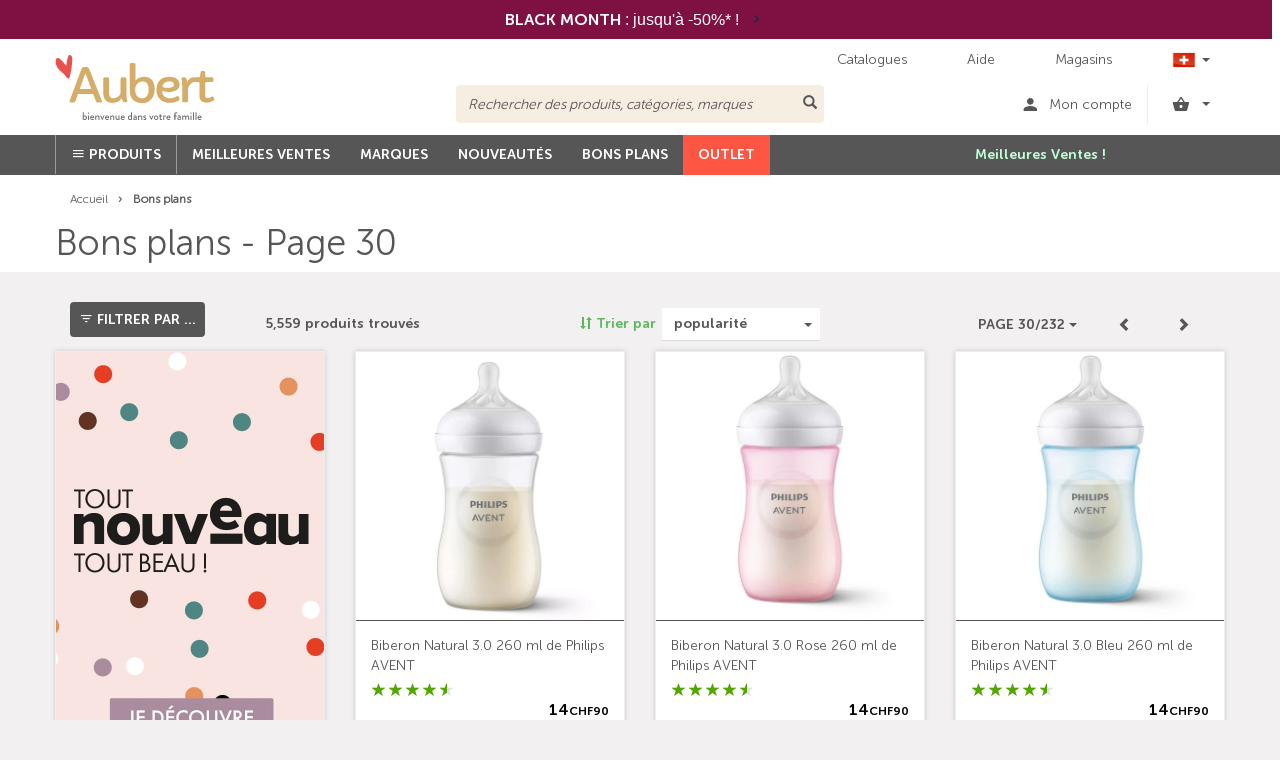

--- FILE ---
content_type: text/css
request_url: https://catalogue.aubert.com/assets/footer2.css?t=202108085
body_size: 3036
content:


/****************************************************************
*****************************************************************
***********************  CUSTOM CSS MENU  **********************/
/****************************************************************
/***************************************************************/



/*Soldes */
@media only screen and (max-width: 767px) 
{
    .header-top-menu li:last-child.auto a[title="Soldes"] , .cd-dropdown .cd-dropdown-content .additional-item.topmenu a[title="Soldes"]
    {
        background: #e8333c!important;
        color: #fff!important;
    }

    .header-top-menu li:last-child.auto  , .cd-dropdown .cd-dropdown-content .additional-item.topmenu li:last-child.auto
    {
        color: #fff;
    }
}

@media only screen and (min-width: 768px)
{
    .header-top-menu li:last-child.auto a[title="Soldes"] , .cd-dropdown .cd-dropdown-content .additional-item.topmenu a[title="Soldes"]
    {
        color:#fff;
    }

    .header-top-menu li:last-child.auto  , .cd-dropdown .cd-dropdown-content .additional-item.topmenu li:last-child.auto
    {
        color: #fff!important;
        background: #e8333c!important;
    }
}

/****************************************************************
*****************************************************************
***************  FIX LARGEUR SMARTEDIT EDITION  ****************/
/****************************************************************
/***************************************************************/

div#slot-visibility-list-BottomHeaderSlot, 
div#slot-visibility-list-FooterSlot, 
div#slot-visibility-list-MiddleSectionSlot, 
div#slot-visibility-list-TopHeaderSlot, 
div#slot-visibility-list-FooterTopSlot, 
div#slot-visibility-list-ContentSlot_ProductGridPage_Section1B, 
div#slot-visibility-list-ContentSlot_ProductGridPage_Section1A, 
div#slot-visibility-list-cs_00000BME, 
div#slot-visibility-list-ProductGridSlot,
div#slot-visibility-list-cs_000000S0,
.se-slot__dropdown-menu.dropdown-menu-right.dropdown-menu
{width: auto;}





/****************************************************************
*****************************************************************
**************************  FOOTER  ***************************
/****************************************************************
*****************************************************************

/******* Newsletter *******/

.newsletter-box {
	display: -webkit-box;
	display: -ms-flexbox;
	display: flex;
	-webkit-box-orient: vertical;
	-webkit-box-direction: normal;
	-ms-flex-direction: column;
	flex-direction: column;
	padding: 2rem 0 0 0;
}
.newsletter-title {margin-bottom: 1rem;}
.picto-send {position: absolute;left: -40px;top: 5px;}
.newsletter-title h3 {margin: 0;font-size: 18px;}
.newsletter-title span {color: #222;}


@media only screen and (min-width: 768px) {
	.newsletter-box {
		display: -webkit-box;
		display: -ms-flexbox;
		display: flex;
		-ms-flex-pack: distribute;
		justify-content: space-around;
		padding: 2rem 0 0 0;
		-webkit-box-orient: horizontal;
		-webkit-box-direction: normal;
		-ms-flex-direction: row;
		flex-direction: row;
		-webkit-box-align: center;
		-ms-flex-align: center;
		align-items: center;
	}
	.newsletter-title {position: relative;}
	.newsletter-title h3 {font-size: 24px;}
}

/*Formulaire*/
.newschamps {
	display: -webkit-box;
	display: -ms-flexbox;
	display: flex;
	-webkit-box-align: center;
	-ms-flex-align: center;
	align-items: center;
	-webkit-box-pack: center;
	-ms-flex-pack: center;
	justify-content: center;
	margin-bottom: 1rem;
}
.newschamps input {padding: 1rem;}
.--nospace {padding-bottom: 0 !important;}
/*Formulaire*/


/******* Newsletter *******/


/******* Rassurances *******/


.rassu-logo {
	background: #F6F6F6;
	padding: 1rem 0 1rem 0;
	text-align: center;
}
.rassu-logo span {
	font-size: 16px;
	font-weight: 700;
	padding: 1rem 0 0 0;
	color: #575756;
	line-height: 18px;
}
.mobile-mt2 {margin-top: 2rem;}

@media only screen and (min-width: 768px) {
	.mobile-mt2 {margin-top: 0;}
	.rassu-logo span {font-size: 14px;font-weight: 300;}
	.d-block-tab {display: block;padding: 0 !important;}
}

@media only screen and (min-width: 1024px) {
	.d-block-tab {display: inline-block;}
}

/*Fix image icon rassurance*/
.rassu-logo img {width: auto;height: 40px}
/*Fix image icon rassurance*/


/******* Rassurances *******/


/******* box footer *******/

.container-fluid.rassu {
    background: #575756;
    padding: 1rem;
    margin-bottom: 5rem;
}

.container-fluid.rassu h3 {color: #575756;font-size: 18px;}
.footer-mobile-flex {
    display: -webkit-box;
    display: -ms-flexbox;
    display: flex;
    -webkit-box-orient: vertical;
    -webkit-box-direction: normal;
    -ms-flex-direction: column;
    flex-direction: column;
}

@media only screen and (min-width: 768px) {
    .footer-mobile-flex {display: block;}
}

.mobile-order-2 {-webkit-box-ordinal-group: 2;-ms-flex-order: 1;order: 1;}
.mobile-order-3 {-webkit-box-ordinal-group: 3;-ms-flex-order: 2;order: 2;}
.mobile-order-1 {-webkit-box-ordinal-group: 1;-ms-flex-order: 0;order: 0;}
.mobile-order-4 {-webkit-box-ordinal-group: 4;-ms-flex-order: 3;order: 3;}
.mobile-order-5 {-webkit-box-ordinal-group: 5;-ms-flex-order: 4;order: 4;}
.mobile-order-6 {-webkit-box-ordinal-group: 6;-ms-flex-order: 5;order: 5;}

.box-rassu {
    background: #fff;
    display: -webkit-box;
    display: -ms-flexbox;
    display: flex;
    -webkit-box-orient: vertical;
    -webkit-box-direction: normal;
    -ms-flex-direction: column;
    flex-direction: column;
    -webkit-box-align: center;
    -ms-flex-align: center;
    align-items: center;
    -webkit-box-pack: center;
    -ms-flex-pack: center;
    justify-content: center;
    height: 110px;
}
.box-rassu h3 {
    -webkit-box-align: center;
    -ms-flex-align: center;
    align-items: center;
    display: -webkit-box;
    display: -ms-flexbox;
    display: flex;
}
.box-rassu.service-aubert a {color: #575756;}


.box-rassu.avis-verifies {
    display: -webkit-box;
    display: -ms-flexbox;
    display: flex;
    -webkit-box-pack: start;
    -ms-flex-pack: start;
    justify-content: start;
    position: relative;
}
.box-rassu.avis-verifies h3 {
    background: #383634;
    width: 100%;
    margin: 0;
    -webkit-box-pack: center;
    -ms-flex-pack: center;
    justify-content: center;
    padding: 1rem;
    color: #fff;
}

/*fix 003122021*/
.p-l{padding-left: 15px!important;}
.p-r{padding-right: 15px!important;}


.txt-assistance {width: 70%;color: #575756;margin-bottom: 20px;}
.txt-assistance a {text-decoration: underline;color: #575756;}


img.pastille-av {position: absolute;left: -20px;top: -12px;}
span.small-note {font-size: 20px;}
span.huge-note {font-size: 40px;}
.avis-inner {
    width: 100%;
    display: -webkit-box;
    display: -ms-flexbox;
    display: flex;
    -webkit-box-align: center;
    -ms-flex-align: center;
    align-items: center;
    -webkit-box-pack: center;
    -ms-flex-pack: center;
    justify-content: center;
    color: #575756;
}
.stars {padding-left: 2rem;padding-top: 1rem;}
span.nombre-avis {
    display: block;
    margin: -1rem;
    font-size: 13px;
}
.link-avis {text-decoration: underline;color: #575756 !important;}



.orangeCallback form.small_form {
    padding: 0 !important;
    background: 0 0 !important;
    border-bottom: 1px solid #646464;
}
input#orangeCallback_preform_phone {border: 0;}
.orangeCallback form.small_form button {border: 0;background: 0 0;}
.orangeCallback form.small_form .is-label {padding-right: 0;color: #575756;}

.box-hidden {overflow: hidden;}


@media only screen and (min-width: 992px) {
    .container-fluid.rassu h3 {font-size: 18px;}
}

/******* box footer *******/

/******* Spacing & color specific *******/
.mx-auto {margin: 0 auto;}
.m0 {margin: 0;}
.mt-0 {margin-top: 0;}
.mb-0 {margin-bottom: 0;}
.mt-1 {margin-top: 1rem;}
.mb-1 {margin-bottom: 1rem;}
.mt-2 {margin-top: 2rem;}
.mt-4 {margin-top: 4rem;}
.mb-2 {margin-bottom: 2rem;}
.mb-4 {margin-bottom: 4rem;}
.mb-20 {margin-bottom: 20px;}
.mt-30 {margin-top: 30px;}
.mt-15 {margin-top: 15px;}
.mb-30 {margin-bottom: 30px;}
.mb-40 {margin-bottom: 40px;}
.mb-15 {margin-bottom: 15px;}
.p-0 {padding: 0;}
.ptb-1 {padding-bottom: 1rem;padding-top: 1rem;}
.mobile--space2 {margin-top: 2rem;}
.mobile-bottom0 {margin-bottom: 0;}
.call {background: #f7f7f7;}
.social-pictos {padding: 1rem;}
.orange-verifies {color: #f48d28;}
.picto-space {margin-right: 8px;}
.picto-infos {margin: 0;}
/******* Spacing & color specific *******/




/*Modal*/
.item.new-footer {
    width: 370px;
    margin: 0 !important;
    padding: 0 !important;
    text-align: center;
    color: #575756;
    font-size: 16px;
}


.close-modal {
    position: absolute;
    top: 8px;
    right: 8px;
    background: #000 !important;
    border-radius: 100%;
    padding: 10px;
    font-size: 1em;
    width: 25px;
    height: 25px;
    line-height: 14px;
    cursor: pointer;
    text-align: center;
    text-shadow: none;
    color: #fff !important;
    opacity: 1 !important;
    z-index: 2;
}
.modal-content-news {
    display: -webkit-box;
    display: -ms-flexbox;
    display: flex;
    border-radius: 0;
    border: 0 !important;
    padding: 0 !important;
    position: relative;
    background: #e9ebef;
}
.grey {
    color: #696969 !important;
}
.mb2 {
    margin-bottom: 2rem;
}
.mt2 {
    margin-top: 2rem;
}
.blue {
    color: #575756;
}
.p0 {
    padding: 0;
}
#optinId.deco {
    margin: 1rem 0 1rem;
}
input#optinId {
    background: #f5f8f9;
}
input#optinId:focus {
    background: #fff;
}
select#selectday:focus {
    background: #fff;
}
select#selectmonth:focus {
    background: #fff;
}
select#selectyear:focus {
    background: #fff;
}
@media only screen and (min-device-width: 320px) and (max-device-width: 480px) {
    /* a.donnees_perso {
        position: absolute;
        right: 0;
        bottom: 0;
        font-size: 10px;
    } */
    .modal-title-new {
        font-size: 23px;
        line-height: 25px !important;
        border: 0 !important;
        margin-bottom: 0;
        margin-top: 3rem;
    }
    .modal-content-news {
        height: 300px;
        border-radius: 0;
        border: 0 !important;
        padding: 0 !important;
        position: relative;
        background: #e9ebef;
    }
    .close-modal {
        position: absolute;
        top: 8px;
        right: 8px;
        background: #000 !important;
        border-radius: 100%;
        padding: 10px;
        font-size: 1.5rem;
        width: 25px;
        height: 25px;
        line-height: 15px;
        cursor: pointer;
        text-align: center;
        text-shadow: none;
        color: #fff !important;
        opacity: 1 !important;
        z-index: 2;
    }
    .modal-body-new {
        padding: 0 20px 0;
    }
    .deco {
        padding: 1.5rem 0;
        padding-left: 1rem !important;
        -webkit-transition: all 0.3s ease-in-out;
        -o-transition: all 0.3s ease-in-out;
        transition: all 0.3s ease-in-out;
        border: 1px solid #575756 !important;
    }
    .deco:focus {
        -webkit-box-shadow: 1px 1px 10px #ccc;
        box-shadow: 1px 1px 10px #ccc;
    }
    .optinPartner {
        padding-bottom: 1rem;
        display: block;
    }
    .optinAdb {
        padding-top: 2rem;
    }
}
@media only screen and (min-device-width: 375px) and (max-device-width: 812px) and (-webkit-device-pixel-ratio: 3) {
    .modal-title-new {
        margin-top: 2rem;
    }
    .modal-content-news {
        height: 340px;
        background: #e9ebef;
    }
    /* a.donnees_perso {
        position: absolute;
        right: 0;
        bottom: -10px;
        font-size: 12px;
    } */
}
@media only screen and (min-device-width: 320px) and (max-device-width: 568px) {
    .modal-content-news {
        height: 360px;
        background: #e9ebef;
        height: auto;
    }
}
@media only screen and (min-device-width: 414px) and (max-device-width: 736px) {
    .modal-title-new {
        margin-top: 3rem;
    }
    .modal-content-news {
        height: 350px;
        background: #e9ebef;
        height: auto;
    }
    /* a.donnees_perso {
        position: absolute;
        right: 0;
        bottom: 7px;
        font-size: 12px;
    } */
}
@media only screen and (min-width: 768px) {
    .bg-img {
        background-size: cover;
        background-position: center;
        background-repeat: no-repeat;
        background-image: url(https://catalogue.aubert.com/images/specific/newsletter/illus-newsletter.jpg);
        height: 395px;
    }
}
@media only screen and (min-device-width: 768px) and (max-device-width: 1024px) {
    /* a.donnees_perso {
        position: absolute;
        right: 0;
        bottom: -14px;
        font-size: 12px;
    } */
    .modal-body-new {
        padding: 0;
    }
    .modal-custom {
        width: 600px;
    }
    .modal-title-new {
        font-size: 23px;
        line-height: 25px !important;
        padding: 1.5rem 0 1rem 0 !important;
        border: 0 !important;
        margin-bottom: 0;
    }
    .modal-content-news {
        height: 370px;
        border-radius: 0;
        border: 0 !important;
        padding: 0 !important;
        position: relative;
        background: #e9ebef;
        height: auto;
    }
    .bg-img {
        background-size: cover;
        background-position: center;
        background-repeat: no-repeat;
        background-image: url(https://catalogue.aubert.com/images/specific/newsletter/illus-newsletter.jpg);
        height: 370px;
    }
    .close-modal {
        position: absolute;
        top: 8px;
        right: 8px;
        background: #000 !important;
        border-radius: 100%;
        padding: 10px;
        font-size: 1.5rem;
        width: 25px;
        height: 25px;
        line-height: 15px;
        cursor: pointer;
        text-align: center;
        text-shadow: none;
        color: #fff !important;
        opacity: 1 !important;
        z-index: 2;
    }
    .deco {
        padding: 1.5rem 0;
        padding-left: 1rem !important;
        border: 1px solid #575756 !important;
        -webkit-transition: all 0.3s ease-in-out;
        -o-transition: all 0.3s ease-in-out;
        transition: all 0.3s ease-in-out;
    }
    .deco:focus {
        -webkit-box-shadow: 1px 1px 10px #ccc;
        box-shadow: 1px 1px 10px #ccc;
    }
    .optinPartner {
        padding-bottom: 2rem;
        display: block;
    }
    a.donnees_perso {
        bottom: 7px;
    }
}
@media only screen and (min-width: 1224px) {
    /* a.donnees_perso {
        position: absolute;
        right: 0;
        bottom: 7px;
        font-size: 12px;
    } */
    .modal-custom {
        width: 730px;
    }
    .modal-content-news {
        height: 385px;
        border-radius: 0;
        border: 0 !important;
        padding: 0 !important;
        position: relative;
        background: #e9ebef;
    }
    .bg-img {
        background-size: cover;
        background-position: center;
        background-repeat: no-repeat;
        background-image: url(https://catalogue.aubert.com/images/specific/newsletter/illus-newsletter.jpg);
        height: 385px;
    }
    .modal-title-new {
        font-size: 28px;
        line-height: 28px !important;
        padding: 2rem 0 0 0 !important;
        border: 0 !important;
        margin-bottom: 0;
    }
    .grey {
        color: #696969 !important;
    }
    .deco {
        padding: 1.5rem 0;
        padding-left: 1rem !important;
        border: 1px solid #575756 !important;
        -webkit-transition: all 0.3s ease-in-out;
        -o-transition: all 0.3s ease-in-out;
        transition: all 0.3s ease-in-out;
    }
    .deco:focus {
        -webkit-box-shadow: 1px 1px 10px #ccc;
        box-shadow: 1px 1px 10px #ccc;
    }
    .optinPartner {
        padding-bottom: 2rem;
        display: block;
    }
    .btn-news {
        -webkit-transition: all 0.3s ease-in-out;
        -o-transition: all 0.3s ease-in-out;
        transition: all 0.3s ease-in-out;
    }
    .select-year {
        padding: 6px 6px !important;
    }
    .modal-body-new {
        padding: 10px;
    }
    #optinId.deco {
        margin: 1rem 0 1rem;
    }
    .box-month {
        padding: 0;
    }
}
p.text-center.grey {
    font-size: 15px;
    margin-bottom: 15px;
}



.homenewsdeco {
    margin: 0 !important;
    border-left: 1px solid #575756 !important;
    border-top: 1px solid #575756 !important;
}

.btn-news-home {
    border-radius: 0;
    padding: 10px 20px;
    outline: 0 !important;
    outline-offset: 0 !important;
}
.link-donnee {
    text-decoration: underline;
}

.html-component.type-02 .store-home {
    margin: 0 0 3rem;
}
.html-content.brand-list .brand-heading {
    border-bottom: 1px solid #575756;
}
.html-content.brand-list .brand-container {
    margin-top: 10px;
}
.brand-heading h2 {
    font-size: 30px;
}
@media only screen and (min-width: 768px) {
    .brand-heading h2 {
        font-size: 30px !important;
    }
}
.footer-middle {
    padding: 0;
}
.footer-middle-separator {
    padding: 0;
}
footer.main-footer {
    padding: 0;
}
.contenus-mdd {
    padding-top: 2rem;
}

a.donnees_perso {
    text-decoration: underline;
    padding-bottom: 10px;
    display: flex;
    justify-content: flex-end;
  }

/*Modal*/



/*TAILLES IMAGES*/



.stars img{
    width: 144px;
    height: 22px;
}

.social-pictos img {
    width: 30px;
    height: 30px;
}

.illus-retrait-mag{
    width: 370px;
    height: 110px;
}

/****************************************************************
*****************************************************************
**************************  FOOTER  ****************************/
/****************************************************************
*****************************************************************





--- FILE ---
content_type: application/javascript
request_url: https://catalogue.aubert.com/assets/scripts-partner.js?v=202203231700
body_size: 472
content:
if((document.location.host == ("www.aubert.com") || document.location.host.indexOf("prod-") != -1) && document.location.host.indexOf("pre") == -1)
{

	document.addEventListener("DOMContentLoaded", function() 
	{		
		if($ != undefined && $ != null)
		{			
			/*** HYBAUB-1492 ***/
			if(document.location.pathname.indexOf("/my-account/orderConfirmation/") != -1)
			{
				$(".order-confirmation-newsletter").remove()
			}
					
			/*** HYBAUB-1413 ***/

			var c = document.location.pathname.indexOf("/c/") != -1;
			var p = document.location.pathname.indexOf("/p/") != -1;
			var apply = c || p;
			if(apply)
			{
				$(".ba-teasing-item").filter(function(i,j){ return $(j).text().trim() == "0€00 en bons d'achat" }).html("20% en bons d'achats*")
			}

			 
			/************ COVID message *************/
				//setTimeout(function() { $(".t2s a.btn-primary").remove();}, 3000);
				
			var isMagHome = document.location.pathname.indexOf("/magasins") != -1;
			var isMagDetail = document.location.pathname.indexOf("/magasin/") != -1;							
			if(isMagHome)
			{
				$("#covid-magasin-wrapper").html($("#covid-magasin").html());
			}
			if(isMagDetail)
			{
				$(".store-detail-header").prepend($("#covid-magasin").html());				
			}		

			/************ END COVID message *************/


			/************************************************
			if( $(".checkout-payment-iframe").length > 0)
			{
				$(".checkout-payment-iframe").css("min-height", "400px");
			}
			*/

			/*********************************************/
			if($("main").attr("data-currency-iso-code") == "CHF")
			{
				//no vsf
				$(".vsf").hide();

				//no freeshipping teasing		
				if(document.location.pathname.indexOf("/cart") != -1)
				{		
					setTimeout(function(){ $(".mea-free-shipping").hide(); }, 2000);
				}
			}
		}

	});
}